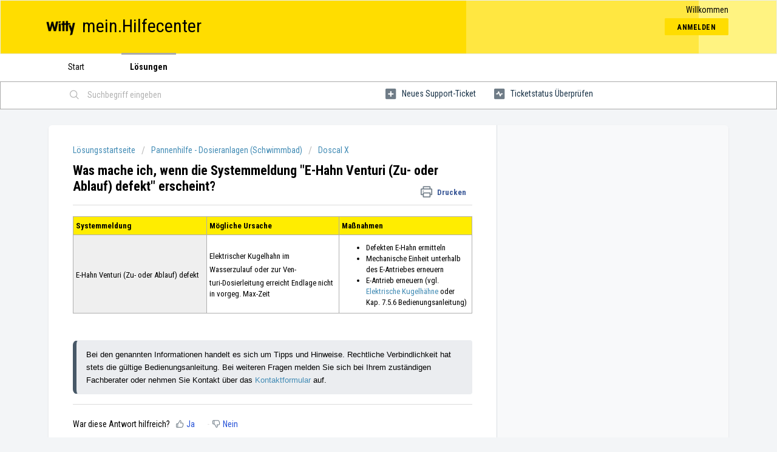

--- FILE ---
content_type: text/html; charset=utf-8
request_url: https://digital-support.witty.de/support/solutions/articles/80000731685-was-mache-ich-wenn-die-systemmeldung-e-hahn-venturi-zu-oder-ablauf-defekt-erscheint-
body_size: 8825
content:
<!DOCTYPE html>
       
        <!--[if lt IE 7]><html class="no-js ie6 dew-dsm-theme " lang="de" dir="ltr" data-date-format="non_us"><![endif]-->       
        <!--[if IE 7]><html class="no-js ie7 dew-dsm-theme " lang="de" dir="ltr" data-date-format="non_us"><![endif]-->       
        <!--[if IE 8]><html class="no-js ie8 dew-dsm-theme " lang="de" dir="ltr" data-date-format="non_us"><![endif]-->       
        <!--[if IE 9]><html class="no-js ie9 dew-dsm-theme " lang="de" dir="ltr" data-date-format="non_us"><![endif]-->       
        <!--[if IE 10]><html class="no-js ie10 dew-dsm-theme " lang="de" dir="ltr" data-date-format="non_us"><![endif]-->       
        <!--[if (gt IE 10)|!(IE)]><!--><html class="no-js  dew-dsm-theme " lang="de" dir="ltr" data-date-format="non_us"><!--<![endif]-->
	<head>
		
		<!-- Title for the page -->
<title> Was mache ich, wenn die Systemmeldung &quot;E-Hahn Venturi (Zu- oder Ablauf) defekt&quot; erscheint? : mein.Hilfecenter </title>

<!-- Meta information -->

      <meta charset="utf-8" />
      <meta http-equiv="X-UA-Compatible" content="IE=edge,chrome=1" />
      <meta name="description" content= "" />
      <meta name="author" content= "" />
       <meta property="og:title" content="Was mache ich, wenn die Systemmeldung &amp;quot;E-Hahn Venturi (Zu- oder Ablauf) defekt&amp;quot; erscheint?" />  <meta property="og:url" content="https://digital-support.witty.de/support/solutions/articles/80000731685-was-mache-ich-wenn-die-systemmeldung-e-hahn-venturi-zu-oder-ablauf-defekt-erscheint-" />  <meta property="og:description" content=" Systemmeldung  Mögliche Ursache  Maßnahmen   E-Hahn Venturi (Zu- oder Ablauf) defekt    Elektrischer Kugelhahn im   Wasserzulauf oder zur Ven-  turi-Dosierleitung erreicht Endlage nicht in vorgeg. Max-Zeit     Defekten E-Hahn ermitteln  Mechanisc..." />  <meta property="og:image" content="https://s3.eu-central-1.amazonaws.com/euc-cdn.freshdesk.com/data/helpdesk/attachments/production/80149709663/logo/WunAQrF6IlUUq_Jbm5vT6frmHOraSGfODQ.png?X-Amz-Algorithm=AWS4-HMAC-SHA256&amp;amp;X-Amz-Credential=AKIAS6FNSMY2XLZULJPI%2F20260113%2Feu-central-1%2Fs3%2Faws4_request&amp;amp;X-Amz-Date=20260113T063314Z&amp;amp;X-Amz-Expires=604800&amp;amp;X-Amz-SignedHeaders=host&amp;amp;X-Amz-Signature=7fe3e2e460a5a6b5d66cb16e72b2e0ca8fe5686d79547dc0ceba1846d076e9f1" />  <meta property="og:site_name" content="mein.Hilfecenter" />  <meta property="og:type" content="article" />  <meta name="twitter:title" content="Was mache ich, wenn die Systemmeldung &amp;quot;E-Hahn Venturi (Zu- oder Ablauf) defekt&amp;quot; erscheint?" />  <meta name="twitter:url" content="https://digital-support.witty.de/support/solutions/articles/80000731685-was-mache-ich-wenn-die-systemmeldung-e-hahn-venturi-zu-oder-ablauf-defekt-erscheint-" />  <meta name="twitter:description" content=" Systemmeldung  Mögliche Ursache  Maßnahmen   E-Hahn Venturi (Zu- oder Ablauf) defekt    Elektrischer Kugelhahn im   Wasserzulauf oder zur Ven-  turi-Dosierleitung erreicht Endlage nicht in vorgeg. Max-Zeit     Defekten E-Hahn ermitteln  Mechanisc..." />  <meta name="twitter:image" content="https://s3.eu-central-1.amazonaws.com/euc-cdn.freshdesk.com/data/helpdesk/attachments/production/80149709663/logo/WunAQrF6IlUUq_Jbm5vT6frmHOraSGfODQ.png?X-Amz-Algorithm=AWS4-HMAC-SHA256&amp;amp;X-Amz-Credential=AKIAS6FNSMY2XLZULJPI%2F20260113%2Feu-central-1%2Fs3%2Faws4_request&amp;amp;X-Amz-Date=20260113T063314Z&amp;amp;X-Amz-Expires=604800&amp;amp;X-Amz-SignedHeaders=host&amp;amp;X-Amz-Signature=7fe3e2e460a5a6b5d66cb16e72b2e0ca8fe5686d79547dc0ceba1846d076e9f1" />  <meta name="twitter:card" content="summary" />  <link rel="canonical" href="https://digital-support.witty.de/support/solutions/articles/80000731685-was-mache-ich-wenn-die-systemmeldung-e-hahn-venturi-zu-oder-ablauf-defekt-erscheint-" /> 

<!-- Responsive setting -->
<link rel="apple-touch-icon" href="https://s3.eu-central-1.amazonaws.com/euc-cdn.freshdesk.com/data/helpdesk/attachments/production/80149394145/fav_icon/kOlFEyu2ByRHE2eJxOvvnpAQq6wuo2szHw.png" />
        <link rel="apple-touch-icon" sizes="72x72" href="https://s3.eu-central-1.amazonaws.com/euc-cdn.freshdesk.com/data/helpdesk/attachments/production/80149394145/fav_icon/kOlFEyu2ByRHE2eJxOvvnpAQq6wuo2szHw.png" />
        <link rel="apple-touch-icon" sizes="114x114" href="https://s3.eu-central-1.amazonaws.com/euc-cdn.freshdesk.com/data/helpdesk/attachments/production/80149394145/fav_icon/kOlFEyu2ByRHE2eJxOvvnpAQq6wuo2szHw.png" />
        <link rel="apple-touch-icon" sizes="144x144" href="https://s3.eu-central-1.amazonaws.com/euc-cdn.freshdesk.com/data/helpdesk/attachments/production/80149394145/fav_icon/kOlFEyu2ByRHE2eJxOvvnpAQq6wuo2szHw.png" />
        <meta name="viewport" content="width=device-width, initial-scale=1.0, maximum-scale=5.0, user-scalable=yes" /> 

<!-- Matomo -->
<script>
  var _paq = window._paq = window._paq || [];
  /* tracker methods like "setCustomDimension" should be called before "trackPageView" */
  _paq.push(['trackPageView']);
  _paq.push(['enableLinkTracking']);
  (function() {
    var u="https://tracking.iot.witty.de/";
    _paq.push(['setTrackerUrl', u+'matomo.php']);
    _paq.push(['setSiteId', '9']);
    var d=document, g=d.createElement('script'), s=d.getElementsByTagName('script')[0];
    g.async=true; g.src=u+'matomo.js'; s.parentNode.insertBefore(g,s);
  })();
</script>
<!-- End Matomo Code -->

		
		<!-- Adding meta tag for CSRF token -->
		<meta name="csrf-param" content="authenticity_token" />
<meta name="csrf-token" content="qYFkp/V2chiut3WPNmc3HlMNoPuvGcmDV6NSuXgE+EuIWDhxV4cuYvVyB+AUfL2auvkWhmGfs+MHAL/Jn5kptg==" />
		<!-- End meta tag for CSRF token -->
		
		<!-- Fav icon for portal -->
		<link rel='shortcut icon' href='https://s3.eu-central-1.amazonaws.com/euc-cdn.freshdesk.com/data/helpdesk/attachments/production/80149394145/fav_icon/kOlFEyu2ByRHE2eJxOvvnpAQq6wuo2szHw.png' />

		<!-- Base stylesheet -->
 
		<link rel="stylesheet" media="print" href="https://euc-assets1.freshdesk.com/assets/cdn/portal_print-6e04b27f27ab27faab81f917d275d593fa892ce13150854024baaf983b3f4326.css" />
	  		<link rel="stylesheet" media="screen" href="https://euc-assets3.freshdesk.com/assets/cdn/falcon_portal_utils-a58414d6bc8bc6ca4d78f5b3f76522e4970de435e68a5a2fedcda0db58f21600.css" />	

		
		<!-- Theme stylesheet -->

		<link href="/support/theme.css?v=3&amp;d=1665999579" media="screen" rel="stylesheet" type="text/css">

		<!-- Google font url if present -->
		<link href='https://fonts.googleapis.com/css?family=Roboto+Condensed:regular,italic,700,700italic' rel='stylesheet' type='text/css' nonce='fP3Pex+tI8mH5W7ubaYghQ=='>

		<!-- Including default portal based script framework at the top -->
		<script src="https://euc-assets6.freshdesk.com/assets/cdn/portal_head_v2-d07ff5985065d4b2f2826fdbbaef7df41eb75e17b915635bf0413a6bc12fd7b7.js"></script>
		<!-- Including syntexhighlighter for portal -->
		<script src="https://euc-assets4.freshdesk.com/assets/cdn/prism-841b9ba9ca7f9e1bc3cdfdd4583524f65913717a3ab77714a45dd2921531a402.js"></script>

		

		<!-- Access portal settings information via javascript -->
		 <script type="text/javascript">     var portal = {"language":"de","name":"mein.Hilfecenter","contact_info":"","current_page_name":"article_view","current_tab":"solutions","vault_service":{"url":"https://vault-service-eu.freshworks.com/data","max_try":2,"product_name":"fd"},"current_account_id":1905313,"preferences":{"bg_color":"#f3f5f7","header_color":"#ffd700","help_center_color":"#ffd700","footer_color":"#ffd700","tab_color":"#ffffff","tab_hover_color":"#aaaaaa","btn_background":"#f3f5f7","btn_primary_background":"#ffd700","base_font":"Roboto Condensed","text_color":"#000000","headings_font":"Roboto Condensed","headings_color":"#000000","link_color":"#183247","link_color_hover":"#2753d7","input_focus_ring_color":"#ffd700","non_responsive":"false","personalized_articles":true},"image_placeholders":{"spacer":"https://euc-assets5.freshdesk.com/assets/misc/spacer.gif","profile_thumb":"https://euc-assets2.freshdesk.com/assets/misc/profile_blank_thumb-4a7b26415585aebbd79863bd5497100b1ea52bab8df8db7a1aecae4da879fd96.jpg","profile_medium":"https://euc-assets6.freshdesk.com/assets/misc/profile_blank_medium-1dfbfbae68bb67de0258044a99f62e94144f1cc34efeea73e3fb85fe51bc1a2c.jpg"},"falcon_portal_theme":true,"current_object_id":80000731685};     var attachment_size = 20;     var blocked_extensions = "";     var allowed_extensions = "";     var store = { 
        ticket: {},
        portalLaunchParty: {} };    store.portalLaunchParty.ticketFragmentsEnabled = false;    store.pod = "eu-central-1";    store.region = "EU"; </script> 


			
	</head>
	<body>
            	
		
		
		
	<header class="banner">
		<div class="banner-wrapper page">
			<div class="banner-title">
				<a href="/support/home"class='portal-logo'><span class="portal-img"><i></i>
                    <img src='https://s3.eu-central-1.amazonaws.com/euc-cdn.freshdesk.com/data/helpdesk/attachments/production/80149709663/logo/WunAQrF6IlUUq_Jbm5vT6frmHOraSGfODQ.png' alt="Logo"
                        onerror="default_image_error(this)" data-type="logo" />
                 </span></a>
				<h1 class="ellipsis heading">mein.Hilfecenter</h1>
			</div>
			<nav class="banner-nav">
				 <div class="welcome">Willkommen <b></b> </div>  <b><a href="/support/login"><b>Anmelden</b></a></b>
			</nav>
		</div>
	</header>
	<nav class="page-tabs">
		<div class="page no-padding no-header-tabs">
			
				<a data-toggle-dom="#header-tabs" href="#" data-animated="true" class="mobile-icon-nav-menu show-in-mobile"></a>
				<div class="nav-link" id="header-tabs">
					
						
							<a href="/support/home" class="">Start</a>
						
					
						
							<a href="/support/solutions" class="active">Lösungen</a>
						
					
				</div>
			
		</div>
	</nav>

<!-- Search and page links for the page -->

	<section class="help-center-sc rounded-6">
		<div class="page no-padding">
		<div class="hc-search">
			<div class="hc-search-c">
				<form class="hc-search-form print--remove" autocomplete="off" action="/support/search/solutions" id="hc-search-form" data-csrf-ignore="true">
	<div class="hc-search-input">
	<label for="support-search-input" class="hide">Suchbegriff eingeben</label>
		<input placeholder="Suchbegriff eingeben" type="text"
			name="term" class="special" value=""
            rel="page-search" data-max-matches="10" id="support-search-input">
	</div>
	<div class="hc-search-button">
		<button class="btn btn-primary" aria-label="Suche" type="submit" autocomplete="off">
			<i class="mobile-icon-search hide-tablet"></i>
			<span class="hide-in-mobile">
				Suchen
			</span>
		</button>
	</div>
</form>
			</div>
		</div>
		<div class="hc-nav ">
			 <nav>   <div>
              <a href="/support/tickets/new" class="mobile-icon-nav-newticket new-ticket ellipsis" title="Neues Support-Ticket">
                <span> Neues Support-Ticket </span>
              </a>
            </div>   <div>
              <a href="/support/tickets" class="mobile-icon-nav-status check-status ellipsis" title="Ticketstatus überprüfen">
                <span>Ticketstatus überprüfen</span>
              </a>
            </div>  </nav>
		</div>
		</div>
	</section>



<div class="page">
	
	
	<!-- Search and page links for the page -->
	

	<!-- Notification Messages -->
	 <div class="alert alert-with-close notice hide" id="noticeajax"></div> 

	
	<div class="c-wrapper">		
		<section class="main content rounded-6 min-height-on-desktop fc-article-show" id="article-show-80000731685">
	<div class="breadcrumb">
		<a href="/support/solutions"> Lösungsstartseite </a>
		<a href="/support/solutions/80000294481">Pannenhilfe - Dosieranlagen (Schwimmbad)</a>
		<a href="/support/solutions/folders/80000531790">Doscal X</a>
	</div>
	<b class="page-stamp page-stamp-article">
		<b class="icon-page-article"></b>
	</b>

	<h2 class="heading">Was mache ich, wenn die Systemmeldung &quot;E-Hahn Venturi (Zu- oder Ablauf) defekt&quot; erscheint?
	 	<a href="javascript:print();"
            class="solution-print--icon print--remove"
 			title="Diesen Artikel drucken"
 			arial-role="link"
 			arial-label="Diesen Artikel drucken"
 		>
			<span class="icon-print"></span>
			<span class="text-print">Drucken</span>
 		</a>
	</h2>
	
	<!-- <p>Geändert am: Fr, 2 Mai, 2025 um  9:15 VORMITTAGS</p> -->
	<hr />
	

	<article class="article-body" id="article-body" rel="image-enlarge">
		<table style="width: 100%;"><tbody><tr><td dir="ltr" style="width: 33.3333%; background-color: rgb(255, 237, 0);"><strong>Systemmeldung</strong></td><td dir="ltr" style="width: 33.3333%; background-color: rgb(255, 237, 0);"><strong dir="ltr">Mögliche&nbsp;</strong><strong>Ursache</strong></td><td dir="ltr" style="width: 33.3333%; background-color: rgb(255, 237, 0);"><strong>Maßnahmen</strong></td></tr><tr><td style="width: 33.3333%; background-color: rgb(239, 239, 239);"><p dir="ltr">E-Hahn Venturi (Zu- oder Ablauf) defekt</p></td><td style="width: 33.3333%;"><p>Elektrischer Kugelhahn im&nbsp;</p><p>Wasserzulauf oder zur Ven-</p><p dir="ltr">turi-Dosierleitung erreicht Endlage nicht in vorgeg. Max-Zeit</p></td><td dir="ltr" style="width: 33.3333%;"><ul><li dir="ltr">Defekten E-Hahn ermitteln</li><li dir="ltr">Mechanische Einheit unterhalb des E-Antriebes erneuern</li><li dir="ltr">E-Antrieb erneuern (vgl. <a href="https://digital-support.witty.de/de/support/solutions/articles/80001174862" rel="noreferrer" target="_blank">Elektrische Kugelhähne</a> oder Kap. 7.5.6 Bedienungsanleitung)</li></ul></td></tr></tbody></table><p><br></p><p><br></p><pre class="fd-callout fd-callout--info" style="box-sizing: border-box; overflow: visible; font-family: monospace, monospace; font-size: 13px; overflow-wrap: break-word; word-break: normal; margin-bottom: 0px; margin-left: 0px; padding: 12px 16px; border-width: 1px 1px 1px 6px; border-style: solid; border-color: rgb(235, 237, 240) rgb(235, 237, 240) rgb(235, 237, 240) rgb(71, 88, 103); border-image: initial; border-radius: 8px 4px 4px 8px; color: rgb(24, 50, 71); font-weight: 400; text-align: start; text-indent: 0px;"><span style="font-family: Arial,Helvetica,sans-serif;"><span style="box-sizing: border-box;"><span dir="ltr" style="box-sizing: border-box; color: rgb(0, 0, 0); font-size: 13px; font-weight: 400; text-align: left; text-indent: 0px; display: inline !important;"><span data-identifyelement="493" dir="ltr" style="box-sizing: border-box; color: rgb(0, 0, 0); font-size: 13px; font-weight: 400; text-align: left; text-indent: 0px; display: inline !important;">Bei den genannten Informationen handelt es sich um Tipps und Hinweise. Rechtliche Verbindlichkeit hat stets die gültige Bedienungsanleitung. Bei weiteren Fragen melden Sie sich bei Ihrem zuständigen Fachberater oder nehmen Sie Kontakt über das&nbsp;</span><span data-identifyelement="493" dir="ltr" style="box-sizing: border-box; color: rgb(41, 105, 176); font-size: 13px; font-weight: 400; text-align: left; text-indent: 0px; display: inline !important;"><a href="https://digital-support.witty.de/support/tickets/new">Kontaktformular&nbsp;</a></span><span data-identifyelement="493" dir="ltr" style="box-sizing: border-box; color: rgb(0, 0, 0); font-size: 13px; font-weight: 400; text-align: left; text-indent: 0px; display: inline !important;">auf.</span></span></span></span></pre>
	</article>

	<hr />	
		

		<p class="article-vote" id="voting-container" 
											data-user-id="" 
											data-article-id="80000731685"
											data-language="de">
										War diese Antwort hilfreich?<span data-href="/support/solutions/articles/80000731685/thumbs_up" class="vote-up a-link" id="article_thumbs_up" 
									data-remote="true" data-method="put" data-update="#voting-container" 
									data-user-id=""
									data-article-id="80000731685"
									data-language="de"
									data-update-with-message="Wir freuen uns, dass wir Ihnen helfen konnten. Danke für Ihr Feedback.">
								Ja</span><span class="vote-down-container"><span data-href="/support/solutions/articles/80000731685/thumbs_down" class="vote-down a-link" id="article_thumbs_down" 
									data-remote="true" data-method="put" data-update="#vote-feedback-form" 
									data-user-id=""
									data-article-id="80000731685"
									data-language="de"
									data-hide-dom="#voting-container" data-show-dom="#vote-feedback-container">
								Nein</span></span></p><a class="hide a-link" id="vote-feedback-form-link" data-hide-dom="#vote-feedback-form-link" data-show-dom="#vote-feedback-container">Feedback senden</a><div id="vote-feedback-container"class="hide">	<div class="lead">Leider konnten wir nicht helfen. Helfen Sie uns mit Ihrem Feedback, diesen Artikel zu verbessern.</div>	<div id="vote-feedback-form">		<div class="sloading loading-small loading-block"></div>	</div></div>
		
</section>
<section class="sidebar content rounded-6 fc-related-articles">
	<div id="related_articles"><div class="cs-g-c"><section class="article-list"><h3 class="list-lead">Verwandte Artikel</h3><ul rel="remote" 
			data-remote-url="/support/search/articles/80000731685/related_articles?container=related_articles&limit=10" 
			id="related-article-list"></ul></section></div></div>
</section>

	</div>
	

	

</div>

	<footer class="footer rounded-6">
		<nav class="footer-links page no-padding">
			
					
						<a href="/support/home" class="">Start</a>
					
						<a href="/support/solutions" class="active">Lösungen</a>
					
			
			
			
		</nav>
	</footer>
	




			<script src="https://euc-assets7.freshdesk.com/assets/cdn/portal_bottom-0fe88ce7f44d512c644a48fda3390ae66247caeea647e04d017015099f25db87.js"></script>

		<script src="https://euc-assets4.freshdesk.com/assets/cdn/redactor-642f8cbfacb4c2762350a557838bbfaadec878d0d24e9a0d8dfe90b2533f0e5d.js"></script> 
		<script src="https://euc-assets7.freshdesk.com/assets/cdn/lang/de-249b90e767ca789f085d1b55e074ebf184867f7913ab9f960c5a5590fa4687bd.js"></script>
		<!-- for i18n-js translations -->
  		<script src="https://euc-assets6.freshdesk.com/assets/cdn/i18n/portal/de-01b8a518be2e344b5e02ba4b343d6752a24705a28692cc0921c82213c4991cf6.js"></script>
		<!-- Including default portal based script at the bottom -->
		<script nonce="fP3Pex+tI8mH5W7ubaYghQ==">
//<![CDATA[
	
	jQuery(document).ready(function() {
					
		// Setting the locale for moment js
		moment.lang('de');

		var validation_meassages = {"required":"Dies ist ein Pflichtfeld.","remote":"Bitte reparieren Sie dieses Feld.","email":"Bitte geben Sie eine gültige E-Mail-Adresse an.","url":"Bitte geben Sie eine gültige URL an.","date":"Bitte geben Sie ein gültiges Datum an.","dateISO":"Bitte geben Sie ein gültiges Datum ( ISO ) an.","number":"Geben Sie bitte eine gültige Nummer ein.","digits":"Bitte geben Sie nur Ziffern ein.","creditcard":"Geben Sie bitte eine gültige Kreditkartennummer ein.","equalTo":"Bitte geben Sie den Wert nochmals ein.","two_decimal_place_warning":"Wert darf nicht mehr als 2 Dezimalstellen haben","select_atleast_one":"Wählen Sie mindestens eine Option aus.","select2_minimum_limit":"Bitte geben Sie %{char_count} oder mehr Zeichen ein","select2_maximum_limit":"Sie können nur %{limit} %{container} auswählen","maxlength":"Bitte geben Sie nicht mehr als {0} Zeichen ein.","minlength":"Bitte geben Sie mindestens {0} Zeichen ein.","rangelength":"Bitte geben Sie einen Wert ein, der zwischen {0} und {1} Zeichen lang.","range":"Bitte geben Sie einen Wert zwischen {0} und {1} ein.","max":"Bitte geben Sie einen Wert der gleich oder weniger als {0} ist.","min":"Bitte geben Sie einen Wert der gleich oder höher als {0} ist.","select2_maximum_limit_jq":"Sie können nur wählen zwischen {0} und {1}","facebook_limit_exceed":"Ihre Facebook Nachricht war über 8000 Zeichen lang. Sie müssen sich kürzer fassen.","messenger_limit_exceeded":"Oops! Sie haben das Maximum an Zeichen überschritten, dass die Messenger Plattform zulässt. Sie müssen ihre Antwort anpassen.","not_equal_to":"Dieses Element sollte nicht gleich sein wie","email_address_invalid":"Eine oder mehrere Email Adresse(n) sind ungültig. ","twitter_limit_exceed":"Sie haben das Maximum an Zeichen überschritten, dass Twitter zulässt. Bitte kürzen Sie Ihre Antwort.","password_does_not_match":"Die Passwörter stimmen nicht überein, bitte versuchen Sie es erneut.","valid_hours":"Bitte geben Sie eine gültige Anzahl an Stunden ein","reply_limit_exceed":"Ihre Antwort war über 2000 Zeichen lang. Sie müssen sich kürzer fassen.","url_format":"Ungültiges URL Format","url_without_slash":"Bitte geben Sie eine gültige URL ohne \"/\" ein","link_back_url":"Bitte geben Sie eine gültige Linkback URL ein","requester_validation":"Bitte geben Sie einen gültigen Anfragenden ein oder <a href=\"#\" id=\"add_requester_btn_proxy\">Neuen Anfragender anlegen</a>","agent_validation":"Bitte geben Sie gültigen Benutzerinformationen ein","email_or_phone":"Bitte geben Sie Ihre Email Adresse oder Telefonnummer ein","upload_mb_limit":"Ihre hochgeladene Datei ist grösser als 15 MB","invalid_image":"Bilddatei ungültig","atleast_one_role":"Mindestens eine Rolle muss einem Bearbeiter zugeordnet sein","invalid_time":"Ungültige Zeiteingabe","remote_fail":"Die Remote-Validierung ist fehlgeschlagen","trim_spaces":"Automatisches Trimmen von führenden und nachfolgenden Leerzeichen","hex_color_invalid":"Bitte geben sie einen gültigen hex Farbencode ein","name_duplication":"Dieser Name existiert schon.","invalid_value":"Ungültiger Wert","invalid_regex":"Ungültige Bezeichnung","same_folder":"Kann nicht in den gleichen Ordner verschoben werden","maxlength_255":"Bitte geben Sie weniger als 255 Zeichen ein","decimal_digit_valid":"Wert darf nicht mehr als 2 Dezimalstellen haben","atleast_one_field":"Bitte füllen Sie mindestens {0} dieser Felder aus.","atleast_one_portal":"Bitte wählen Sie mindestens ein Portal aus","custom_header":"Bitte geben Sie einen benutzerdefinierten Header im Format - header: value ein.","same_password":"Sollte mit dem Passwort übereinstimmen","select2_no_match":"Kein übereinstimmender %{container} gefunden","integration_no_match":"keine übereinstimmenden Daten...","time":"Bitte eine gültige Zeit eingeben","valid_contact":"Bitte einen gültigen Kontakt eingeben","field_invalid":"Dieses Feld ist ungültig","ember_method_name_reserved":"Dieser Name ist reserviert und kann nicht verwendet werden. Bitte wählen Sie einen anderen Namen."}	

		jQuery.extend(jQuery.validator.messages, validation_meassages );


		jQuery(".call_duration").each(function () {
			var format,time;
			if (jQuery(this).data("time") === undefined) { return; }
			if(jQuery(this).hasClass('freshcaller')){ return; }
			time = jQuery(this).data("time");
			if (time>=3600) {
			 format = "hh:mm:ss";
			} else {
				format = "mm:ss";
			}
			jQuery(this).html(time.toTime(format));
		});
	});

	// Shortcuts variables
	var Shortcuts = {"global":{"help":"?","save":"mod+return","cancel":"esc","search":"/","status_dialog":"mod+alt+return","save_cuctomization":"mod+shift+s"},"app_nav":{"dashboard":"g d","tickets":"g t","social":"g e","solutions":"g s","forums":"g f","customers":"g c","reports":"g r","admin":"g a","ticket_new":"g n","compose_email":"g m"},"pagination":{"previous":"alt+left","next":"alt+right","alt_previous":"j","alt_next":"k"},"ticket_list":{"ticket_show":"return","select":"x","select_all":"shift+x","search_view":"v","show_description":"space","unwatch":"w","delete":"#","pickup":"@","spam":"!","close":"~","silent_close":"alt+shift+`","undo":"z","reply":"r","forward":"f","add_note":"n","scenario":"s"},"ticket_detail":{"toggle_watcher":"w","reply":"r","forward":"f","add_note":"n","close":"~","silent_close":"alt+shift+`","add_time":"m","spam":"!","delete":"#","show_activities_toggle":"}","properties":"p","expand":"]","undo":"z","select_watcher":"shift+w","go_to_next":["j","down"],"go_to_previous":["k","up"],"scenario":"s","pickup":"@","collaboration":"d"},"social_stream":{"search":"s","go_to_next":["j","down"],"go_to_previous":["k","up"],"open_stream":["space","return"],"close":"esc","reply":"r","retweet":"shift+r"},"portal_customizations":{"preview":"mod+shift+p"},"discussions":{"toggle_following":"w","add_follower":"shift+w","reply_topic":"r"}};
	
	// Date formats
	var DATE_FORMATS = {"non_us":{"moment_date_with_week":"ddd, D MMM, YYYY","datepicker":"d M, yy","datepicker_escaped":"d M yy","datepicker_full_date":"D, d M, yy","mediumDate":"d MMM, yyyy"},"us":{"moment_date_with_week":"ddd, MMM D, YYYY","datepicker":"M d, yy","datepicker_escaped":"M d yy","datepicker_full_date":"D, M d, yy","mediumDate":"MMM d, yyyy"}};

	var lang = { 
		loadingText: "Bitte warten Sie...",
		viewAllTickets: "Alle Tickets anzeigen"
	};


//]]>
</script> 

		

		<img src='/support/solutions/articles/80000731685-was-mache-ich-wenn-die-systemmeldung-e-hahn-venturi-zu-oder-ablauf-defekt-erscheint-/hit' alt='Anzahl der Artikelansichten' aria-hidden='true'/>
		<script type="text/javascript">
     		I18n.defaultLocale = "en";
     		I18n.locale = "de";
		</script>
			
    	


		<!-- Include dynamic input field script for signup and profile pages (Mint theme) -->

	</body>
</html>
